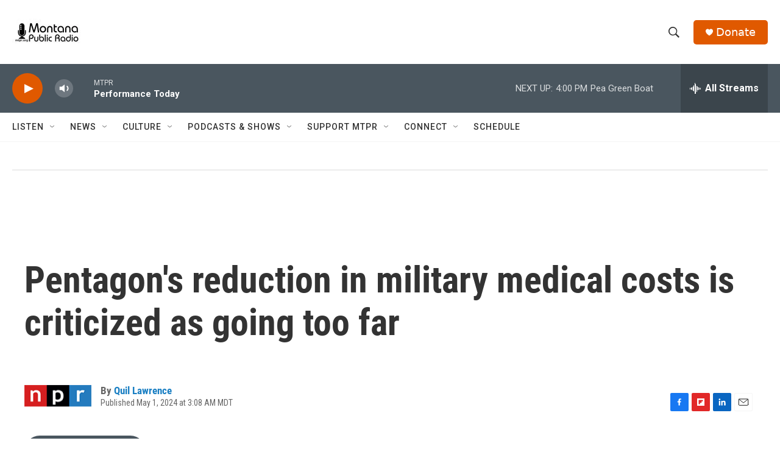

--- FILE ---
content_type: text/html; charset=utf-8
request_url: https://www.google.com/recaptcha/api2/aframe
body_size: 268
content:
<!DOCTYPE HTML><html><head><meta http-equiv="content-type" content="text/html; charset=UTF-8"></head><body><script nonce="VzdUBVsGZ4rN7LD9OnCaiA">/** Anti-fraud and anti-abuse applications only. See google.com/recaptcha */ try{var clients={'sodar':'https://pagead2.googlesyndication.com/pagead/sodar?'};window.addEventListener("message",function(a){try{if(a.source===window.parent){var b=JSON.parse(a.data);var c=clients[b['id']];if(c){var d=document.createElement('img');d.src=c+b['params']+'&rc='+(localStorage.getItem("rc::a")?sessionStorage.getItem("rc::b"):"");window.document.body.appendChild(d);sessionStorage.setItem("rc::e",parseInt(sessionStorage.getItem("rc::e")||0)+1);localStorage.setItem("rc::h",'1766009414540');}}}catch(b){}});window.parent.postMessage("_grecaptcha_ready", "*");}catch(b){}</script></body></html>